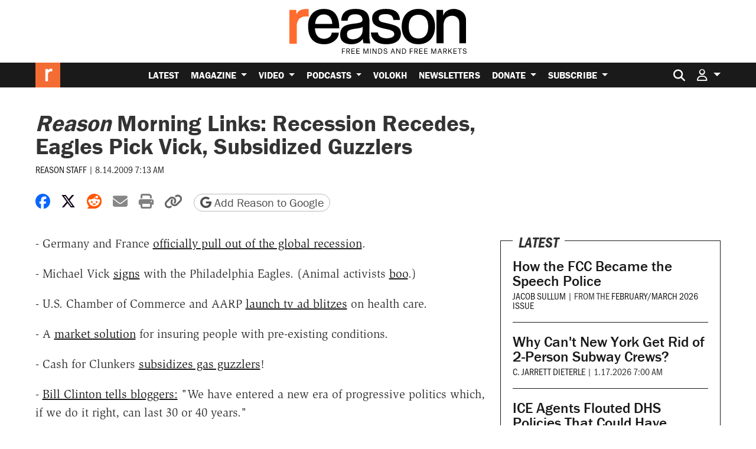

--- FILE ---
content_type: text/html; charset=utf-8
request_url: https://www.google.com/recaptcha/api2/anchor?ar=1&k=6LeMnkUaAAAAALL8T1-XAyB7vxpOeTExu6KwR48-&co=aHR0cHM6Ly9yZWFzb24uY29tOjQ0Mw..&hl=en&v=PoyoqOPhxBO7pBk68S4YbpHZ&size=invisible&anchor-ms=20000&execute-ms=30000&cb=pncwhl8ouv5
body_size: 48740
content:
<!DOCTYPE HTML><html dir="ltr" lang="en"><head><meta http-equiv="Content-Type" content="text/html; charset=UTF-8">
<meta http-equiv="X-UA-Compatible" content="IE=edge">
<title>reCAPTCHA</title>
<style type="text/css">
/* cyrillic-ext */
@font-face {
  font-family: 'Roboto';
  font-style: normal;
  font-weight: 400;
  font-stretch: 100%;
  src: url(//fonts.gstatic.com/s/roboto/v48/KFO7CnqEu92Fr1ME7kSn66aGLdTylUAMa3GUBHMdazTgWw.woff2) format('woff2');
  unicode-range: U+0460-052F, U+1C80-1C8A, U+20B4, U+2DE0-2DFF, U+A640-A69F, U+FE2E-FE2F;
}
/* cyrillic */
@font-face {
  font-family: 'Roboto';
  font-style: normal;
  font-weight: 400;
  font-stretch: 100%;
  src: url(//fonts.gstatic.com/s/roboto/v48/KFO7CnqEu92Fr1ME7kSn66aGLdTylUAMa3iUBHMdazTgWw.woff2) format('woff2');
  unicode-range: U+0301, U+0400-045F, U+0490-0491, U+04B0-04B1, U+2116;
}
/* greek-ext */
@font-face {
  font-family: 'Roboto';
  font-style: normal;
  font-weight: 400;
  font-stretch: 100%;
  src: url(//fonts.gstatic.com/s/roboto/v48/KFO7CnqEu92Fr1ME7kSn66aGLdTylUAMa3CUBHMdazTgWw.woff2) format('woff2');
  unicode-range: U+1F00-1FFF;
}
/* greek */
@font-face {
  font-family: 'Roboto';
  font-style: normal;
  font-weight: 400;
  font-stretch: 100%;
  src: url(//fonts.gstatic.com/s/roboto/v48/KFO7CnqEu92Fr1ME7kSn66aGLdTylUAMa3-UBHMdazTgWw.woff2) format('woff2');
  unicode-range: U+0370-0377, U+037A-037F, U+0384-038A, U+038C, U+038E-03A1, U+03A3-03FF;
}
/* math */
@font-face {
  font-family: 'Roboto';
  font-style: normal;
  font-weight: 400;
  font-stretch: 100%;
  src: url(//fonts.gstatic.com/s/roboto/v48/KFO7CnqEu92Fr1ME7kSn66aGLdTylUAMawCUBHMdazTgWw.woff2) format('woff2');
  unicode-range: U+0302-0303, U+0305, U+0307-0308, U+0310, U+0312, U+0315, U+031A, U+0326-0327, U+032C, U+032F-0330, U+0332-0333, U+0338, U+033A, U+0346, U+034D, U+0391-03A1, U+03A3-03A9, U+03B1-03C9, U+03D1, U+03D5-03D6, U+03F0-03F1, U+03F4-03F5, U+2016-2017, U+2034-2038, U+203C, U+2040, U+2043, U+2047, U+2050, U+2057, U+205F, U+2070-2071, U+2074-208E, U+2090-209C, U+20D0-20DC, U+20E1, U+20E5-20EF, U+2100-2112, U+2114-2115, U+2117-2121, U+2123-214F, U+2190, U+2192, U+2194-21AE, U+21B0-21E5, U+21F1-21F2, U+21F4-2211, U+2213-2214, U+2216-22FF, U+2308-230B, U+2310, U+2319, U+231C-2321, U+2336-237A, U+237C, U+2395, U+239B-23B7, U+23D0, U+23DC-23E1, U+2474-2475, U+25AF, U+25B3, U+25B7, U+25BD, U+25C1, U+25CA, U+25CC, U+25FB, U+266D-266F, U+27C0-27FF, U+2900-2AFF, U+2B0E-2B11, U+2B30-2B4C, U+2BFE, U+3030, U+FF5B, U+FF5D, U+1D400-1D7FF, U+1EE00-1EEFF;
}
/* symbols */
@font-face {
  font-family: 'Roboto';
  font-style: normal;
  font-weight: 400;
  font-stretch: 100%;
  src: url(//fonts.gstatic.com/s/roboto/v48/KFO7CnqEu92Fr1ME7kSn66aGLdTylUAMaxKUBHMdazTgWw.woff2) format('woff2');
  unicode-range: U+0001-000C, U+000E-001F, U+007F-009F, U+20DD-20E0, U+20E2-20E4, U+2150-218F, U+2190, U+2192, U+2194-2199, U+21AF, U+21E6-21F0, U+21F3, U+2218-2219, U+2299, U+22C4-22C6, U+2300-243F, U+2440-244A, U+2460-24FF, U+25A0-27BF, U+2800-28FF, U+2921-2922, U+2981, U+29BF, U+29EB, U+2B00-2BFF, U+4DC0-4DFF, U+FFF9-FFFB, U+10140-1018E, U+10190-1019C, U+101A0, U+101D0-101FD, U+102E0-102FB, U+10E60-10E7E, U+1D2C0-1D2D3, U+1D2E0-1D37F, U+1F000-1F0FF, U+1F100-1F1AD, U+1F1E6-1F1FF, U+1F30D-1F30F, U+1F315, U+1F31C, U+1F31E, U+1F320-1F32C, U+1F336, U+1F378, U+1F37D, U+1F382, U+1F393-1F39F, U+1F3A7-1F3A8, U+1F3AC-1F3AF, U+1F3C2, U+1F3C4-1F3C6, U+1F3CA-1F3CE, U+1F3D4-1F3E0, U+1F3ED, U+1F3F1-1F3F3, U+1F3F5-1F3F7, U+1F408, U+1F415, U+1F41F, U+1F426, U+1F43F, U+1F441-1F442, U+1F444, U+1F446-1F449, U+1F44C-1F44E, U+1F453, U+1F46A, U+1F47D, U+1F4A3, U+1F4B0, U+1F4B3, U+1F4B9, U+1F4BB, U+1F4BF, U+1F4C8-1F4CB, U+1F4D6, U+1F4DA, U+1F4DF, U+1F4E3-1F4E6, U+1F4EA-1F4ED, U+1F4F7, U+1F4F9-1F4FB, U+1F4FD-1F4FE, U+1F503, U+1F507-1F50B, U+1F50D, U+1F512-1F513, U+1F53E-1F54A, U+1F54F-1F5FA, U+1F610, U+1F650-1F67F, U+1F687, U+1F68D, U+1F691, U+1F694, U+1F698, U+1F6AD, U+1F6B2, U+1F6B9-1F6BA, U+1F6BC, U+1F6C6-1F6CF, U+1F6D3-1F6D7, U+1F6E0-1F6EA, U+1F6F0-1F6F3, U+1F6F7-1F6FC, U+1F700-1F7FF, U+1F800-1F80B, U+1F810-1F847, U+1F850-1F859, U+1F860-1F887, U+1F890-1F8AD, U+1F8B0-1F8BB, U+1F8C0-1F8C1, U+1F900-1F90B, U+1F93B, U+1F946, U+1F984, U+1F996, U+1F9E9, U+1FA00-1FA6F, U+1FA70-1FA7C, U+1FA80-1FA89, U+1FA8F-1FAC6, U+1FACE-1FADC, U+1FADF-1FAE9, U+1FAF0-1FAF8, U+1FB00-1FBFF;
}
/* vietnamese */
@font-face {
  font-family: 'Roboto';
  font-style: normal;
  font-weight: 400;
  font-stretch: 100%;
  src: url(//fonts.gstatic.com/s/roboto/v48/KFO7CnqEu92Fr1ME7kSn66aGLdTylUAMa3OUBHMdazTgWw.woff2) format('woff2');
  unicode-range: U+0102-0103, U+0110-0111, U+0128-0129, U+0168-0169, U+01A0-01A1, U+01AF-01B0, U+0300-0301, U+0303-0304, U+0308-0309, U+0323, U+0329, U+1EA0-1EF9, U+20AB;
}
/* latin-ext */
@font-face {
  font-family: 'Roboto';
  font-style: normal;
  font-weight: 400;
  font-stretch: 100%;
  src: url(//fonts.gstatic.com/s/roboto/v48/KFO7CnqEu92Fr1ME7kSn66aGLdTylUAMa3KUBHMdazTgWw.woff2) format('woff2');
  unicode-range: U+0100-02BA, U+02BD-02C5, U+02C7-02CC, U+02CE-02D7, U+02DD-02FF, U+0304, U+0308, U+0329, U+1D00-1DBF, U+1E00-1E9F, U+1EF2-1EFF, U+2020, U+20A0-20AB, U+20AD-20C0, U+2113, U+2C60-2C7F, U+A720-A7FF;
}
/* latin */
@font-face {
  font-family: 'Roboto';
  font-style: normal;
  font-weight: 400;
  font-stretch: 100%;
  src: url(//fonts.gstatic.com/s/roboto/v48/KFO7CnqEu92Fr1ME7kSn66aGLdTylUAMa3yUBHMdazQ.woff2) format('woff2');
  unicode-range: U+0000-00FF, U+0131, U+0152-0153, U+02BB-02BC, U+02C6, U+02DA, U+02DC, U+0304, U+0308, U+0329, U+2000-206F, U+20AC, U+2122, U+2191, U+2193, U+2212, U+2215, U+FEFF, U+FFFD;
}
/* cyrillic-ext */
@font-face {
  font-family: 'Roboto';
  font-style: normal;
  font-weight: 500;
  font-stretch: 100%;
  src: url(//fonts.gstatic.com/s/roboto/v48/KFO7CnqEu92Fr1ME7kSn66aGLdTylUAMa3GUBHMdazTgWw.woff2) format('woff2');
  unicode-range: U+0460-052F, U+1C80-1C8A, U+20B4, U+2DE0-2DFF, U+A640-A69F, U+FE2E-FE2F;
}
/* cyrillic */
@font-face {
  font-family: 'Roboto';
  font-style: normal;
  font-weight: 500;
  font-stretch: 100%;
  src: url(//fonts.gstatic.com/s/roboto/v48/KFO7CnqEu92Fr1ME7kSn66aGLdTylUAMa3iUBHMdazTgWw.woff2) format('woff2');
  unicode-range: U+0301, U+0400-045F, U+0490-0491, U+04B0-04B1, U+2116;
}
/* greek-ext */
@font-face {
  font-family: 'Roboto';
  font-style: normal;
  font-weight: 500;
  font-stretch: 100%;
  src: url(//fonts.gstatic.com/s/roboto/v48/KFO7CnqEu92Fr1ME7kSn66aGLdTylUAMa3CUBHMdazTgWw.woff2) format('woff2');
  unicode-range: U+1F00-1FFF;
}
/* greek */
@font-face {
  font-family: 'Roboto';
  font-style: normal;
  font-weight: 500;
  font-stretch: 100%;
  src: url(//fonts.gstatic.com/s/roboto/v48/KFO7CnqEu92Fr1ME7kSn66aGLdTylUAMa3-UBHMdazTgWw.woff2) format('woff2');
  unicode-range: U+0370-0377, U+037A-037F, U+0384-038A, U+038C, U+038E-03A1, U+03A3-03FF;
}
/* math */
@font-face {
  font-family: 'Roboto';
  font-style: normal;
  font-weight: 500;
  font-stretch: 100%;
  src: url(//fonts.gstatic.com/s/roboto/v48/KFO7CnqEu92Fr1ME7kSn66aGLdTylUAMawCUBHMdazTgWw.woff2) format('woff2');
  unicode-range: U+0302-0303, U+0305, U+0307-0308, U+0310, U+0312, U+0315, U+031A, U+0326-0327, U+032C, U+032F-0330, U+0332-0333, U+0338, U+033A, U+0346, U+034D, U+0391-03A1, U+03A3-03A9, U+03B1-03C9, U+03D1, U+03D5-03D6, U+03F0-03F1, U+03F4-03F5, U+2016-2017, U+2034-2038, U+203C, U+2040, U+2043, U+2047, U+2050, U+2057, U+205F, U+2070-2071, U+2074-208E, U+2090-209C, U+20D0-20DC, U+20E1, U+20E5-20EF, U+2100-2112, U+2114-2115, U+2117-2121, U+2123-214F, U+2190, U+2192, U+2194-21AE, U+21B0-21E5, U+21F1-21F2, U+21F4-2211, U+2213-2214, U+2216-22FF, U+2308-230B, U+2310, U+2319, U+231C-2321, U+2336-237A, U+237C, U+2395, U+239B-23B7, U+23D0, U+23DC-23E1, U+2474-2475, U+25AF, U+25B3, U+25B7, U+25BD, U+25C1, U+25CA, U+25CC, U+25FB, U+266D-266F, U+27C0-27FF, U+2900-2AFF, U+2B0E-2B11, U+2B30-2B4C, U+2BFE, U+3030, U+FF5B, U+FF5D, U+1D400-1D7FF, U+1EE00-1EEFF;
}
/* symbols */
@font-face {
  font-family: 'Roboto';
  font-style: normal;
  font-weight: 500;
  font-stretch: 100%;
  src: url(//fonts.gstatic.com/s/roboto/v48/KFO7CnqEu92Fr1ME7kSn66aGLdTylUAMaxKUBHMdazTgWw.woff2) format('woff2');
  unicode-range: U+0001-000C, U+000E-001F, U+007F-009F, U+20DD-20E0, U+20E2-20E4, U+2150-218F, U+2190, U+2192, U+2194-2199, U+21AF, U+21E6-21F0, U+21F3, U+2218-2219, U+2299, U+22C4-22C6, U+2300-243F, U+2440-244A, U+2460-24FF, U+25A0-27BF, U+2800-28FF, U+2921-2922, U+2981, U+29BF, U+29EB, U+2B00-2BFF, U+4DC0-4DFF, U+FFF9-FFFB, U+10140-1018E, U+10190-1019C, U+101A0, U+101D0-101FD, U+102E0-102FB, U+10E60-10E7E, U+1D2C0-1D2D3, U+1D2E0-1D37F, U+1F000-1F0FF, U+1F100-1F1AD, U+1F1E6-1F1FF, U+1F30D-1F30F, U+1F315, U+1F31C, U+1F31E, U+1F320-1F32C, U+1F336, U+1F378, U+1F37D, U+1F382, U+1F393-1F39F, U+1F3A7-1F3A8, U+1F3AC-1F3AF, U+1F3C2, U+1F3C4-1F3C6, U+1F3CA-1F3CE, U+1F3D4-1F3E0, U+1F3ED, U+1F3F1-1F3F3, U+1F3F5-1F3F7, U+1F408, U+1F415, U+1F41F, U+1F426, U+1F43F, U+1F441-1F442, U+1F444, U+1F446-1F449, U+1F44C-1F44E, U+1F453, U+1F46A, U+1F47D, U+1F4A3, U+1F4B0, U+1F4B3, U+1F4B9, U+1F4BB, U+1F4BF, U+1F4C8-1F4CB, U+1F4D6, U+1F4DA, U+1F4DF, U+1F4E3-1F4E6, U+1F4EA-1F4ED, U+1F4F7, U+1F4F9-1F4FB, U+1F4FD-1F4FE, U+1F503, U+1F507-1F50B, U+1F50D, U+1F512-1F513, U+1F53E-1F54A, U+1F54F-1F5FA, U+1F610, U+1F650-1F67F, U+1F687, U+1F68D, U+1F691, U+1F694, U+1F698, U+1F6AD, U+1F6B2, U+1F6B9-1F6BA, U+1F6BC, U+1F6C6-1F6CF, U+1F6D3-1F6D7, U+1F6E0-1F6EA, U+1F6F0-1F6F3, U+1F6F7-1F6FC, U+1F700-1F7FF, U+1F800-1F80B, U+1F810-1F847, U+1F850-1F859, U+1F860-1F887, U+1F890-1F8AD, U+1F8B0-1F8BB, U+1F8C0-1F8C1, U+1F900-1F90B, U+1F93B, U+1F946, U+1F984, U+1F996, U+1F9E9, U+1FA00-1FA6F, U+1FA70-1FA7C, U+1FA80-1FA89, U+1FA8F-1FAC6, U+1FACE-1FADC, U+1FADF-1FAE9, U+1FAF0-1FAF8, U+1FB00-1FBFF;
}
/* vietnamese */
@font-face {
  font-family: 'Roboto';
  font-style: normal;
  font-weight: 500;
  font-stretch: 100%;
  src: url(//fonts.gstatic.com/s/roboto/v48/KFO7CnqEu92Fr1ME7kSn66aGLdTylUAMa3OUBHMdazTgWw.woff2) format('woff2');
  unicode-range: U+0102-0103, U+0110-0111, U+0128-0129, U+0168-0169, U+01A0-01A1, U+01AF-01B0, U+0300-0301, U+0303-0304, U+0308-0309, U+0323, U+0329, U+1EA0-1EF9, U+20AB;
}
/* latin-ext */
@font-face {
  font-family: 'Roboto';
  font-style: normal;
  font-weight: 500;
  font-stretch: 100%;
  src: url(//fonts.gstatic.com/s/roboto/v48/KFO7CnqEu92Fr1ME7kSn66aGLdTylUAMa3KUBHMdazTgWw.woff2) format('woff2');
  unicode-range: U+0100-02BA, U+02BD-02C5, U+02C7-02CC, U+02CE-02D7, U+02DD-02FF, U+0304, U+0308, U+0329, U+1D00-1DBF, U+1E00-1E9F, U+1EF2-1EFF, U+2020, U+20A0-20AB, U+20AD-20C0, U+2113, U+2C60-2C7F, U+A720-A7FF;
}
/* latin */
@font-face {
  font-family: 'Roboto';
  font-style: normal;
  font-weight: 500;
  font-stretch: 100%;
  src: url(//fonts.gstatic.com/s/roboto/v48/KFO7CnqEu92Fr1ME7kSn66aGLdTylUAMa3yUBHMdazQ.woff2) format('woff2');
  unicode-range: U+0000-00FF, U+0131, U+0152-0153, U+02BB-02BC, U+02C6, U+02DA, U+02DC, U+0304, U+0308, U+0329, U+2000-206F, U+20AC, U+2122, U+2191, U+2193, U+2212, U+2215, U+FEFF, U+FFFD;
}
/* cyrillic-ext */
@font-face {
  font-family: 'Roboto';
  font-style: normal;
  font-weight: 900;
  font-stretch: 100%;
  src: url(//fonts.gstatic.com/s/roboto/v48/KFO7CnqEu92Fr1ME7kSn66aGLdTylUAMa3GUBHMdazTgWw.woff2) format('woff2');
  unicode-range: U+0460-052F, U+1C80-1C8A, U+20B4, U+2DE0-2DFF, U+A640-A69F, U+FE2E-FE2F;
}
/* cyrillic */
@font-face {
  font-family: 'Roboto';
  font-style: normal;
  font-weight: 900;
  font-stretch: 100%;
  src: url(//fonts.gstatic.com/s/roboto/v48/KFO7CnqEu92Fr1ME7kSn66aGLdTylUAMa3iUBHMdazTgWw.woff2) format('woff2');
  unicode-range: U+0301, U+0400-045F, U+0490-0491, U+04B0-04B1, U+2116;
}
/* greek-ext */
@font-face {
  font-family: 'Roboto';
  font-style: normal;
  font-weight: 900;
  font-stretch: 100%;
  src: url(//fonts.gstatic.com/s/roboto/v48/KFO7CnqEu92Fr1ME7kSn66aGLdTylUAMa3CUBHMdazTgWw.woff2) format('woff2');
  unicode-range: U+1F00-1FFF;
}
/* greek */
@font-face {
  font-family: 'Roboto';
  font-style: normal;
  font-weight: 900;
  font-stretch: 100%;
  src: url(//fonts.gstatic.com/s/roboto/v48/KFO7CnqEu92Fr1ME7kSn66aGLdTylUAMa3-UBHMdazTgWw.woff2) format('woff2');
  unicode-range: U+0370-0377, U+037A-037F, U+0384-038A, U+038C, U+038E-03A1, U+03A3-03FF;
}
/* math */
@font-face {
  font-family: 'Roboto';
  font-style: normal;
  font-weight: 900;
  font-stretch: 100%;
  src: url(//fonts.gstatic.com/s/roboto/v48/KFO7CnqEu92Fr1ME7kSn66aGLdTylUAMawCUBHMdazTgWw.woff2) format('woff2');
  unicode-range: U+0302-0303, U+0305, U+0307-0308, U+0310, U+0312, U+0315, U+031A, U+0326-0327, U+032C, U+032F-0330, U+0332-0333, U+0338, U+033A, U+0346, U+034D, U+0391-03A1, U+03A3-03A9, U+03B1-03C9, U+03D1, U+03D5-03D6, U+03F0-03F1, U+03F4-03F5, U+2016-2017, U+2034-2038, U+203C, U+2040, U+2043, U+2047, U+2050, U+2057, U+205F, U+2070-2071, U+2074-208E, U+2090-209C, U+20D0-20DC, U+20E1, U+20E5-20EF, U+2100-2112, U+2114-2115, U+2117-2121, U+2123-214F, U+2190, U+2192, U+2194-21AE, U+21B0-21E5, U+21F1-21F2, U+21F4-2211, U+2213-2214, U+2216-22FF, U+2308-230B, U+2310, U+2319, U+231C-2321, U+2336-237A, U+237C, U+2395, U+239B-23B7, U+23D0, U+23DC-23E1, U+2474-2475, U+25AF, U+25B3, U+25B7, U+25BD, U+25C1, U+25CA, U+25CC, U+25FB, U+266D-266F, U+27C0-27FF, U+2900-2AFF, U+2B0E-2B11, U+2B30-2B4C, U+2BFE, U+3030, U+FF5B, U+FF5D, U+1D400-1D7FF, U+1EE00-1EEFF;
}
/* symbols */
@font-face {
  font-family: 'Roboto';
  font-style: normal;
  font-weight: 900;
  font-stretch: 100%;
  src: url(//fonts.gstatic.com/s/roboto/v48/KFO7CnqEu92Fr1ME7kSn66aGLdTylUAMaxKUBHMdazTgWw.woff2) format('woff2');
  unicode-range: U+0001-000C, U+000E-001F, U+007F-009F, U+20DD-20E0, U+20E2-20E4, U+2150-218F, U+2190, U+2192, U+2194-2199, U+21AF, U+21E6-21F0, U+21F3, U+2218-2219, U+2299, U+22C4-22C6, U+2300-243F, U+2440-244A, U+2460-24FF, U+25A0-27BF, U+2800-28FF, U+2921-2922, U+2981, U+29BF, U+29EB, U+2B00-2BFF, U+4DC0-4DFF, U+FFF9-FFFB, U+10140-1018E, U+10190-1019C, U+101A0, U+101D0-101FD, U+102E0-102FB, U+10E60-10E7E, U+1D2C0-1D2D3, U+1D2E0-1D37F, U+1F000-1F0FF, U+1F100-1F1AD, U+1F1E6-1F1FF, U+1F30D-1F30F, U+1F315, U+1F31C, U+1F31E, U+1F320-1F32C, U+1F336, U+1F378, U+1F37D, U+1F382, U+1F393-1F39F, U+1F3A7-1F3A8, U+1F3AC-1F3AF, U+1F3C2, U+1F3C4-1F3C6, U+1F3CA-1F3CE, U+1F3D4-1F3E0, U+1F3ED, U+1F3F1-1F3F3, U+1F3F5-1F3F7, U+1F408, U+1F415, U+1F41F, U+1F426, U+1F43F, U+1F441-1F442, U+1F444, U+1F446-1F449, U+1F44C-1F44E, U+1F453, U+1F46A, U+1F47D, U+1F4A3, U+1F4B0, U+1F4B3, U+1F4B9, U+1F4BB, U+1F4BF, U+1F4C8-1F4CB, U+1F4D6, U+1F4DA, U+1F4DF, U+1F4E3-1F4E6, U+1F4EA-1F4ED, U+1F4F7, U+1F4F9-1F4FB, U+1F4FD-1F4FE, U+1F503, U+1F507-1F50B, U+1F50D, U+1F512-1F513, U+1F53E-1F54A, U+1F54F-1F5FA, U+1F610, U+1F650-1F67F, U+1F687, U+1F68D, U+1F691, U+1F694, U+1F698, U+1F6AD, U+1F6B2, U+1F6B9-1F6BA, U+1F6BC, U+1F6C6-1F6CF, U+1F6D3-1F6D7, U+1F6E0-1F6EA, U+1F6F0-1F6F3, U+1F6F7-1F6FC, U+1F700-1F7FF, U+1F800-1F80B, U+1F810-1F847, U+1F850-1F859, U+1F860-1F887, U+1F890-1F8AD, U+1F8B0-1F8BB, U+1F8C0-1F8C1, U+1F900-1F90B, U+1F93B, U+1F946, U+1F984, U+1F996, U+1F9E9, U+1FA00-1FA6F, U+1FA70-1FA7C, U+1FA80-1FA89, U+1FA8F-1FAC6, U+1FACE-1FADC, U+1FADF-1FAE9, U+1FAF0-1FAF8, U+1FB00-1FBFF;
}
/* vietnamese */
@font-face {
  font-family: 'Roboto';
  font-style: normal;
  font-weight: 900;
  font-stretch: 100%;
  src: url(//fonts.gstatic.com/s/roboto/v48/KFO7CnqEu92Fr1ME7kSn66aGLdTylUAMa3OUBHMdazTgWw.woff2) format('woff2');
  unicode-range: U+0102-0103, U+0110-0111, U+0128-0129, U+0168-0169, U+01A0-01A1, U+01AF-01B0, U+0300-0301, U+0303-0304, U+0308-0309, U+0323, U+0329, U+1EA0-1EF9, U+20AB;
}
/* latin-ext */
@font-face {
  font-family: 'Roboto';
  font-style: normal;
  font-weight: 900;
  font-stretch: 100%;
  src: url(//fonts.gstatic.com/s/roboto/v48/KFO7CnqEu92Fr1ME7kSn66aGLdTylUAMa3KUBHMdazTgWw.woff2) format('woff2');
  unicode-range: U+0100-02BA, U+02BD-02C5, U+02C7-02CC, U+02CE-02D7, U+02DD-02FF, U+0304, U+0308, U+0329, U+1D00-1DBF, U+1E00-1E9F, U+1EF2-1EFF, U+2020, U+20A0-20AB, U+20AD-20C0, U+2113, U+2C60-2C7F, U+A720-A7FF;
}
/* latin */
@font-face {
  font-family: 'Roboto';
  font-style: normal;
  font-weight: 900;
  font-stretch: 100%;
  src: url(//fonts.gstatic.com/s/roboto/v48/KFO7CnqEu92Fr1ME7kSn66aGLdTylUAMa3yUBHMdazQ.woff2) format('woff2');
  unicode-range: U+0000-00FF, U+0131, U+0152-0153, U+02BB-02BC, U+02C6, U+02DA, U+02DC, U+0304, U+0308, U+0329, U+2000-206F, U+20AC, U+2122, U+2191, U+2193, U+2212, U+2215, U+FEFF, U+FFFD;
}

</style>
<link rel="stylesheet" type="text/css" href="https://www.gstatic.com/recaptcha/releases/PoyoqOPhxBO7pBk68S4YbpHZ/styles__ltr.css">
<script nonce="fXm_QDWEH1cCn3DrntqMjQ" type="text/javascript">window['__recaptcha_api'] = 'https://www.google.com/recaptcha/api2/';</script>
<script type="text/javascript" src="https://www.gstatic.com/recaptcha/releases/PoyoqOPhxBO7pBk68S4YbpHZ/recaptcha__en.js" nonce="fXm_QDWEH1cCn3DrntqMjQ">
      
    </script></head>
<body><div id="rc-anchor-alert" class="rc-anchor-alert"></div>
<input type="hidden" id="recaptcha-token" value="[base64]">
<script type="text/javascript" nonce="fXm_QDWEH1cCn3DrntqMjQ">
      recaptcha.anchor.Main.init("[\x22ainput\x22,[\x22bgdata\x22,\x22\x22,\[base64]/[base64]/[base64]/[base64]/[base64]/[base64]/[base64]/[base64]/[base64]/[base64]\\u003d\x22,\[base64]\\u003d\x22,\x22UQbCq8K+VHnDp1gtYcKLU8Oiw4UEw45JCjF3wplPw689bsOCD8KpwrlCCsO9w6XCnMK9LStkw75lw6XDvjN3w6/DocK0HRbDkMKGw44OB8OtHMKKwqfDlcOeI8OIVSxmwr4oLsOubsKqw5rDuQR9wohJMSZJwpnDrcKHIsOcwowYw5TDl8Ozwp/CiwNML8KgfMOVPhHDhEvCrsOAwpPDs8Klwr7Dp8OcGH5Jwo5nRAhUWsOpcDbChcO1WMKEUsKLw7XCkHLDiQ4ywoZ0w7xSwrzDuUdSDsOewo/DoUtIw5lzAMK6wpXCtMOgw6ZwKsKmNCZEwrvDqcK7d8K/fMK9K8Kywo0Xw5rDi3Ydw55oACkKw5fDu8OGwpbChmZub8OEw6LDg8KtfsOBEcO0RzQAw4RVw5bCgcK4w5bCkMOOPcOowpN9wo4QS8OwwqDClVlNWMOAEMORwpN+BVDDkE3DqWjDp1DDoMK2w6Rgw6fDiMOGw61bLzfCvyrDmBtzw5o/S3vCnmvCh8Klw4BAFkYhw77Cs8K3w4nCksKQDikMw74Vwo9VKyFYVMK8SBbDkcO7w6/Ct8KIwrbDksOVwpfCgSvCnsOSLjLCrQQtBkd6wpvDlcOUHcK8GMKhE0vDsMKCw50fWMKuGU9rWcKQX8KnQD3Cl3DDjsO8wrHDncO9dsOgwp7DvMKOw4rDh0IVw5Ydw7YqB244cy5ZwrXDs0TCgHLCoCbDvD/Dok3DrCXDgsOQw4IPEWLCgWJbPMOmwpcowpzDqcK/wpsVw7sbHMOSIcKCwoVtGsKQwoDCg8Kpw6Npw7Vqw7kGwohRFMORwqZUHxHCl0c9w6/DkBzCisONwpsqGGHCiCZOwptewqMfAcOlcMOswoklw4Zew4B+wp5CWUzDtCbCphvDvFVCw4/DqcK5fMOIw43Dk8KowrzDrsKbwrrDq8Kow7DDgsOGDWF2X1Z9wofCkAprS8KTIMOuI8KnwoEfwp/[base64]/Dp33Cj2rClcOoVSduRDEDw7vDk1N6IcKywp5EwrYTwpHDjk/DjcOYM8KKfMKLO8OQwrMJwpgJUl8GPHpBwoEYw7YPw6M3Yg/DkcKmVMOnw4hSwoHCh8Klw6PCuWJUwqzCpcKtOMKkwoPCicKvBX7Cv0DDuMKYwpXDrsKaWMO/ASjCjMKJwp7Dkg/CocOvPRjCkcOMWW8Dw4INw4HDiGjDmkbDtMK0w782P3DDikzDvcKHaMO2RMOrSsO2SgLDgVBIwppzT8OMKiwgIAF5wpPCpMK0O0PDusOKw7nDuMObXXYVYmrDhMOqbMKGcAk/LhptwpjCgDVaw4nDncOwGRYGw6XCncKWwog9w7s8w4/Cq2pPwrQGPgxkw5TDvsKvw5LCp0/DihFudMKhYsOaw4rDkcObw4kbKSpUTDk/c8OZYcKGOcO5C1rDl8KbasOiJMK1wobDsTfCtCYVRW0ww4rDg8KZCjPDk8K/IV/CgsKLezHDrSDDp13DnCzChcKAw6AOw6rCiWo5ND7Dp8KSSsO/wod4QnfCvcKSLBU2wq0BIRg0Gl0Aw4TCo8O6wpRzwonDgcO1KcOzNMKWABXDvcKaDsOtQMOvw7t/WxjDssOAFsO1CcKowoBkHhNcwpbDnFkdJcOJwrHDsMKAw4t/w4fCtRxbKSZlF8KgDMKyw4QewrAqUsKwQ39KwqvCqjLDkHPCrMKUw7jClMK/w4Amw4VFIcOAw7LCocKTbzbCnh5wwoXDgAB2w4s5TMO6eMK8NRkswrp5X8OSwrHCqcKnGMO/OMKWwpZFcE/CucKfIcKmXcKrIX4NwopBw5YaQcOgwqXCjcOlwqB5KcKeaBQ8w4UNw6jCr0LDrcKBw7oDwrjCrsK9EsKyDcK+NA13wqARcDDCjsKkERdqw7bCocOXZ8OwIk3ClHXCpBgoT8KpbsOKTMOhEcOkX8OOJMKpw7HCizDCsl/DmMKEWkrCv0DCsMK1ZsK9wqTDkcOdw6d7w7zCvnsPHmnDqsKCw5bDgGjDkcKzwolAMcOuCMOmU8KHw6E0w5jDiWjCqUXCv3bDsBrDiwzDmsOEwqJuwqfCmMODwr95wolKwqBtw4ILw7fDvsK4cxTDhS/[base64]/DiWLCmsKOw5fDiQ3CjsO8wpjCjT3CuMOGbcKAHSvCtx7CjVHDgsOcCnFhwq3Dm8Ofw4RmUDRuwoPDkXnDtsK6VxHCksOjw4TCncKxwrTChsKIwpUYwonCs23CoA/Cm3zDosKmGzTDgsKPFcOYdsOSLQZTwo3Cm2vDji0kw6bCtMOUwrB9EMKGDgB/JsKyw7MNwpXCs8O/J8KkTj9AwqfDmEPDvngnAgHDvsO+w5R/w5RawpnCklfCnMODWcOgwosKFcKkIMKEw7DDn28VB8OxZmrCnyXDnRolRMOBw4jDvE09XsKmwo12HsOCch7ClsKQHMKCasOcOQ3CjMOZOcOONXxXZkTCmMK8fcKCwo9VE2wsw6kCW8Krw4PDusO1OsKtwoxBZXPDp1LClXdcL8KCAcOdw43Dog/DtcKXKcOyLVXCncOhK20UWj7CpGvCvsOow6vDpCjCnR9pw7RKIgB8FAM0ScKbw7LDsRXCrGbCqMOQw7Zrwpt9wqNdOMK9UsK1w75tK2I2ZkPCpwk1Y8O8wrRxwonCrsOfbMKbwq7Co8OvwqDDj8OGe8KkwoJofsO/woDCqsOwwrbDlMO3w5U5VMKbYMKXwpfDqcKJw5IcwpTDhsO+GQwEBkVDw7ReEE8pw7REw7wwaSjChMOpw58xwoRPX2PChcOSdlPCsBwXwprCvMKJSwPDsiICwo/DusK2w5PCj8KXw5Ucw5tbAG9SGcKnw5nCuQzCiUkTRWnDucK3XMKDwrLCjMOzwq7CpMOaw5HCkx0EwqNUCcKfcsO2w6HCg0gVwqkPZsKKD8KZw7TDpMO7w55FIcKtw5IlBcKNYAFFw4/CtsOrwqvDvyYCY2lHZsKuw5nDhjthw70EDsOnwp9pXsKBw7LDvHpiwoEfwrFXw599wrTCgF/Dk8KhKg7DuGPDucOXKADCgMKVZzvChsKwfVwqw7rCqmbDlcKNS8K6ZzDCuMKFw4vDocKAwqXDkH5GVlp+HsKJHk4Kw6YnWsOuwqVNEVlkw4PCqz8ONDBtw7TDh8OBHsOww4lrw4VQw7EQwrzDkFZePhAOIGhECHfDusO0b3NRE17DrjPDnT3CnMO9BXF2G2UvXcK5wo/[base64]/[base64]/DsyolTcKvwrQHFFsePsOTB8OjwonCj8Oaw6vDgsKAwrNswrnDscKiOsOYBcOeKD7CrMOqwqlKwqpSwqBCR17Cuy/[base64]/DscO6wqpJN3PDrMKfw5TDtD8uw73DmMKfG8Klw73Dqg/[base64]/Dg8KlIMOrwqQ0wpEvQsOwwrbDo8OkPMOFN33CjsKrOVJ+RUzCiW4+w4sAwqfDkMKUU8KTScKwwoNNw6YUH1h3HQvDgsOVwpvDqcO9YkBFEsOeGD1Twp11Gm50F8OWH8KXIA/CiB/Ciy1gwp7Cu2jDkDvCsnsowp1TdCshDsK8D8KrNDAFFgRZOMOhwq/Cij7DrMOTwpPDplLCmsOpwrIqUSXCu8K+McK6QjJyw5JMwo7Cm8Kdwq7Cv8Kww6VwVcOFw756TsOcORhHVnLCj1fChD/Dj8Krwr/CscKjwq3CoB1cHMOKWhTDjcKDw6BSIXfDmUDDtlPDvsKfworDgcObw4tJKWLCmTfCg2JpH8KmwqDDrnHCqH7CqVJrBMKwwpkuMj4OGsKewqI4w7fCg8Olw51XwpjDgjg4wqPCqQHCvMKrwr5VYE/CkwzDlH/ClzjDjsOUwrN1wrDCrXxbDMOnTyvCkUhqGQvDrnHDmcKzwrrDpcODwrPCv1TCjgdPVMOYw5fDlMOFfsK3wqBfwpDCtMOGwplbwppJw4heIsKiwoEQS8KEwrY4woVAXcKFw4JOw5PDkF9/woLDosKqcFXDrTt/aBfCnsOzPMOlw4bCqMOOwrYQG1PCoMOWw4DCtcO8esKjJFXCl2ltw4Nrw4jCscK9wq/ClsKtUcKWw45wwoInwqTDscOGIRlcfFMGwqpowoNewrfCicKlw43Cki3Do2/DnsKECgDCtcKybsOjQMK2HMKWZS/DvcOvwoAdwpXCgElLRSHCh8Kmw4ApX8KzV0zDiTLDs2cUwrlWTSJnw6kvScOkMVfCnVzChcOFw41Twphlw6HDvivCqMKdw6Baw7V3w6pyw7oRRA/DgcKnwqApWMKdRcO8w5pCWgsrFgY/XMOfw6U6w5XChkcQwrfDmxgZcsK0esKGWMK6U8KZw4d5EcObw6QRwp7DoTwawosFCMKQwqhqIiV0wqA5FkLDoUR8wpRTBcOaw7LCqsKyOXdUw4xEDTXDvQ3DqcKnw7Aywopmw6/DnVzClsOuwpvDmMO7ZEUGw7XCpV3CoMOrWBnDpsOUP8OpwpbCgCbCmcOYB8O3MGbDmHMSwr7DsMKQEcOdwqTCtMOuw4bDtB0pwprCiThJwqhRwqwWwqLCiMOdF0/DjXhnbSskNzlWbsO/wqMhW8Onw7RlwrHDnsKaJMOWwrlWMz4vw4pqFzMUw6IcO8OSAS0UwpnDn8Oowr5tU8K3QMOyw57CqMK7woVHwpHDicKiOsKcwqvDlWbCmhpNAMOcETrCvWfCsFMuWlLCn8KQwrMRwpl/fMOhYgvCrsOGw5rDnsOKeWPDqMO/wo96wrNpCHNzAsOtXyJtwrLCgcOFTy4YVXB9LcKLTcKnJCHDtwVuSMOhZcOlaQYjw5jDo8KMdMOFw4NDVHnDpGUjQETDocKLw6/DoTnCuAzDt0DCusOjS05GUMKBFjpJwp9Ewp/CmcOZYMKEPMKdeSdAwrLDvkcIAsOJw7/CosKidcKnwovCkMKKYigae8OrNsOFwrnCpXfDocK2fUHCrMO8Gj/DjMKYQm8Dw4dewpsxw4XCinPDqcKjw6JtZ8KUDsOpAMOMccONW8KHRMKzDsOvw7cWwrplwoMWwrYHXsOOLxrDrcK6MHUjTwFzMsOJOsO1PcO0woIXHXzCgi/ChHvDqcK6w7lpTwrDl8KAwrvCvsOSwp7CjMOIw7VVRcKCMzIYwpXDkcOOeQ3DtH1Gc8K0BXvDosK3wq5ACsKDwok4w4LDvMOZMhMvw6jCvMKjJmYUw5TCjibDkFXDs8O/G8OqGwcPw5vDgw7Ctj7DsiJowrBxbcKEw6jDklUew7Z/wqZ2VMOXw4AsH3rDozzDm8Omwp9YN8Kgw5JDw6V9wpFtw69NwpI4w57CmMKhJV3DkVZ6w7VywpHDqVjDq35Xw5Frwohzw5M+wqDDuHp/Z8KWBsOTwqfCkcK3wrZFw6PDqMOYwqDDsGZ0w6Uiw7nDjgXCu3DDhAbCqHrClMO3w7fDkcOzeHxHw60Awq/[base64]/Cs0oaalPCjsO9BsKewoheOW/CjcKAwpDDshEreSfDo8OdBsKEwpHCkilPwrVBwqLCpcOua8OBw7DCiUXCshoAw6nCmjdNwpnDkMKqwrvCl8K/dcOawpnCnFXCkErCnUUnw57DtlrCo8KTAF48W8K6w7zChyx/FTzDn8KkOMKKwqXDvhTDk8K2PcKeHjlAdsOZWcKhaSI0TMO0AMKRwpPCqMKsworCpyBWw6oJw6nDq8OCeMKgVMKbC8OxGMO+ccK2w73Dp0DCtW3DqmlNJsKTw7LCksO7wqfDhcKTWcOYwrvDkwk8bBbClz/Doz96HsKAw7LCqC/DlHcyFMOYwohgwr1bQyfCoHc8TcKDwprCpMOgw4dCVMKfBMKWw4N7woMCwo7DjMKGw40EQ0zCp8O8wp8TwpE+EcOjXMKZw7fDuF4tYcKdHsO3w6rCm8OGdGUzw6/Dnw3CujDCsVc5HBYNSR7DoMO1GhIGwovCsVrCgmbCrMKjw5rDlsKxagfCkxbDhSZvSCjCkXnClATCgMOmEzfDlcKww6HDp1xqw4Ubw4LCtBXCs8KgN8OEw7HDusOAwo3CtS9hw4jDqiFjw5rCj8OeworDh1sowrLDsHrDp8K6cMK/wpvCvxIDwoAkUFzCtcK4wpE5wr9ReWpNw67DknZOwr95wqjDqgotJBVjw6JCwrbCkXtKw7BWw6nDuFHDmsOZDMOOw67DusK0VcO2w4EMScKgwpsewog1w6PDmMOjPm0MwpXCnMOfwo0/[base64]/w5QewrtVwr/Cj33ClFQYw6ABRTHClMKXw5vCrMO6HXxgTsKQN1Iiwr9IZ8OPWMOodsKfwrxjw57DoMKmw41Bw4NlQsKEw67ClGfDhjpNw5fCq8OsM8Kcwp1OIg7CrAfChcK5JMOcHsOlLx/[base64]/TsKgwrBtw67DkVwcasKsL19tEsOpaE3Cq37ChsOgdSnDvCoiwr1yVCg5w6fDghXCvH5/PW8uw7nDsB9mwrslwolaw7d5E8Knw6PDtWPDg8Oew4DDtMOYw55WBcOKwrQqw40pwoAbI8O/[base64]/wpQyw59lXk5IRcO7cm3CqcKYwrbDusOPw53CucOrMsKFRsOQSMOjEsOgwrdYwrDCuivCgGdQR1fCvsKRR2/DgiJVHGPCkUo/wqZLL8K6UVfDvxdVwrltwoLDqwPDrcOPw7Jkw5INw5sCZRLDlcOXwp9hZV0ZwrDCgjjDvcOML8O0XMO8wpzCjAtLGRQ6UTnCl0PDrSfDsBTDkHkbWidgRMKGXD3CqifCq33DuMKZw7vDtcO/NsKPwr4SMMOoEMOawrXCqmHCkVZjD8KdwqcwWGdTZEECesOrcXDDgcOjw7IVw6MGwpZvIynDhRvCqMOvw4zDql5PwpHDiVpjw4jCjCrDkVV9ATHDjsOTw5/CkcKSw7lbw7rDlwvCqsOjw7DCrD/CkRvCtMOjUzByPsOswqdZwqjDlRIVw7ZYw6o9NcOYw5BuSTzCocOLw7NewqIeVsOKH8KwwrpMwrgEwpV9w6zCiVTDrMOOTnbCoDlTw6HDn8OGw7N+NTLDlsKkw6Jywot4XzjCnk5nw4DCjnpewqMqw57Cjx/Dv8O0Qh88w6gawo8cfsOgw7lzw63DpsKKLh8jcUAKSSsBLQPDpMOReGxow4/Dg8Obw6PDpcOXw7xPw4rCusOpw7XDvsOzA2FqwqRfBsOFw5nCjA/DpcKlw6s/woZvIsOdC8KBcW3DocK6woLDv1YVUiQhwpwTUsKrw4/[base64]/[base64]/CtMKbw7Qkw7fDhMOnwqclGcKVYT7ClRNFVjHDnVbDsMK8wqVQwrIPenJnw4TCsjB/[base64]/bcKRwrkrw6MTw592PcKCwrtAwrcVV1DCkWDDusO7U8Odw4PDg3bCvQRxbnLCscOOw5LCvMOYw5HCrMOBwp7DjTvChns1wqVmw7DDmcK0wpTDgMOPwrbCoQ3Dm8O4AUxFTCxSw4rDmi/DqMKcLsO4IMO1w4PDjcOhCMKIwprCq1rDisKDMsOEMEjDuEs1w7hBwod9FMOiwrzClU8Hwql5BDh3wqjClHDDt8KfR8Kpw4jCrjkMfiTDhyRld0vCpnNaw6ZmT8O/wrdlQsKCwpcZwpcaBsOqCcKqwqbDiMKzwohQAjHClwLCjUUdBkQdw7tNwozCscK/wqduL8OhwpDCgTnCm2rDrVPCpcOqwpkkw4XCmcOYTcKZNMKkwrh5w70lNibCs8OiwrvCg8OWJjvDr8O7wrHDjAFIw5whw5B/[base64]/[base64]/Di0QLRMOiDnBaBkZKKTMQw4zCgcKRw5h+w6hjSh4NacKQw7U7w6k+w5/Cmx9cwq/Col1Aw73CuBQNLTcaThlMTjJlw78Tc8OsccKrCE3DgH3Ct8OXw4IoR27Dg24/wpnCnMKhwqDDqMKSwobDv8O8w6Ugw4zDui7Ct8KUF8O2wokxwot9w4cAXcO7Q3XCpjBaw6HDssOgU2XDuChSwrEnIMOVw5PDnGXCk8KKTS7DhMK6AGbDiMOJYVfCuRPCulA2QMORw7skwr7Ckx7Ch8Oqw7/[base64]/NsKKwqo6w5XDjwnDiisVJ8Ovwp4rLsKteBbCghtlw5LCisOQC8K2wqvCpnTDvMOUGjDCvR7DssO7F8O2XMO/[base64]/CixDDnMO2wqsNw5PDryLDscKPY8KxIzvDucOjL8OnIsOow6FTw61Gw60Ye1TCimTCvwXCssOaNEdaKCbCh2s3wocdYBzCksKWYRk/PMKxw6xIw7LClEHCqcK6w6tzw63ClMOzwpY/[base64]/w7MYOQTCmWnDn8KWwpNMXx7DqMKST0EtwpHDm8KKw53Dk1JpSsKCw65zw5MGMMKMDsKIXsKRwp1JL8O2AMKxfcOMwoDCi8OMbhUCKBNyLVt5wrh8wqvDu8KufcOcUAvDhsKOTEciaMO+OcOJw5HChMKxRDkhw4rCng/[base64]/[base64]/[base64]/wqbDqsKgwqlow5HDi8KNw4Quwo/CtFjConhvFiBdw5QDwpDCmnTCh2TCn30SXU89esOfHsOnwqDCohrDgTbCrcK4UmQkTsKrUhk+w5AnQmtDwogowovCosKQw53DusOBSiVJw5TCrcKyw4ZPMsKKaSHCu8O/w7M5woYmcjrCjMO4ICwGNQbDsBzCkSsYw6Mgw5Q1AcOLwqNefMO6w5YaL8KFw4sOPVoYLC5RwoDCmCo/b2jCrFApGcKHdBY1K2hWfA1VCcOvw4XCq8KJwrZCw68pMMKIEcKJw7hZw6DDj8K5KywhTxTDi8OYwp9SRcOAw6jCgFQNwpnDiQ/[base64]/JcKSOWdbw4bCkWMSVArCuMKewrkyV8O2LyhBPWBgw6p/[base64]/w4coNcOUw5tcGh/[base64]/CgnV4GMOKfcKVw51SJ3nCgnh3w71ewqHChDhowq3Cqi/Dkn8CYi3DoT/DtAV5w5wNbMKyNcOQKEvDucOCwq7CncKdw7jDvsOcH8KtVcOYwpo8wqvDrsKwwrc3wp3Dh8KWDn/CixcMwo7DiC3CkG3ChMKiw6cwwrXDoDTClwZdEsOvw7HDhMObHADCsMOSwrUKw4/CqTPCnMKERMOwwqnDvMK9wpo2B8OJJcOVw7/DvzvCrsKiwrvCi2bDpBwoV8OnQcKeecK+w4U6wqzCohQzEsObw6bCpU58KMOkwo7Dg8O8dMKfw4/DusOYw4F6eCULwqcFEMOqw4LDnjhtwpfDiHLCmyTDlMKMw4APScK+wrBcCCwYw7DDul09Y1UNAMKBR8KNKTrChHnDpX4HN0YCw5DCtiUcB8KSJ8OTRirDik4AOsKOw7MGTsO8wpNFWcKzwqHDk2sWfnBpHj4YGsKDw7HDjcKzXcO2w7Ftw4DChBTCpzRfw7/CuWfCjcKAwrpAwp/Dtm/Dq0c+wo1jw6LDnABwwpI9w7vDil3CrzkIJGheFD9ZwqTDkMOwasKNJiU5ZcOgworCj8OGw6vCg8OgwoI3KHnDrSALw7wZWsONwrXDg0rDn8Kfw4EUwp/Cl8KWJQTDv8KYwrLCuns3T3LCqMKww6ElLDsZNcO3w4zCksOWDX4pw6/[base64]/w7TCsX5bT8KdNjFZwoMnKsO9w4hLw6/CjmF4w7fCmMOIYS3DoR/[base64]/DisO9csOSdWUgVMOBPQhQKD7Dl8OjJsOKEcOIQMKnw7rDhcOWwq5Fw5svwqPClnFKcEd3wovDk8K9wpEUw7wjYiQmw4zDrVTDs8OtQV/CjsOzw57Ciy/Crl7Ch8KxLcOgf8O4WcKlwoZKwpNPB0/Ck8OFd8OxFAp5S8KYKsK4w6zCusOOw6RPeXvCr8OGwrJMdMKUw7jCqWXDumRAwo0cw7kkwq7CunBAw4vDsmnCgsOnS04VH2QXw6fDs0Qww4x0OSwWYyVLwrdZw73CrhTDow3CpW5Tw7Ycwo8/w4h1T8K9LFrClnDDlcK2wohKFE1vwrjCox4Td8OQd8KMBsO9EUAMEsOvFD0Lw6ELwqldCMK9wrXCiMOBXsOdwr3Cp31oDQjDgU/Dv8KnME3DicOyYyFyEsOtwpwOGkTDm1rCvxrDisKCDF/Cl8OQwr17OhsTCEfDuAzCssKhMDZVw5B8PA/DicKiw5cZw7cVeMKZw7dcwpHChcOKwoAMd3BjTxjDtsK8FVfCpMKIw7vDoMK7w4AYKMOOVS95eCPCkMOwwptrbnvCkMKjw5dWPR5wwpluGlvCpFHCpFFCw7XDoWnCnsKBGcKHw5gDw6AkYxQEbip/w4jDkB1Cw6jDpRvCs3M4ThvCn8OEV2zCrMOvWMONwpY3wofCv0k6w4ETw7FFw4/CnsOYcEHDlMKKw5nDoR/DnMO9w5TDiMKqfsKOw4/[base64]/w6fDtcK7A8K1EcOhGRrChwcIw4nCl8KgwoTDp8OsQcOVPiRAwpl5HhnDksK2w60/[base64]/[base64]/w4TDuDjDu1PDqcKBdlrDh2XCjcKhMsKfw4guUMKRAlnDuMKfw4bDumvDsX3DkUg7wojCsW3DhsOnYMOxUhVsNVjDqcKWwqhHwqlHw79Swo/[base64]/wqYUw4nCqMOMwpEGw7sHw6gfw7HCicKsw43DnDbCu8OIOTHDgjjCvUvDghrDjcObUsOhQsOVw6TCv8ODQzPCl8K7w6Y7XTzCuMODZsOUdcO7SsKvZUrCrVXDrgPDu3I3HnQzRFQYw6EKwoDCjyjDg8KNXDAYARfChMK/w4BvwoRQcV7Du8KvwrfChcKFw4DCnTrCv8Obw7E3w6fDv8KOwro1UwLDq8OXScKcLsKybcOlE8KrfcKrWS1kTjvCpEbCmsOKbGrCoMKnw7DCqcOgw7rCuzjCryUcwrnChnYBZQLDmFY7w6vCmULDlCM8fwTDphp8B8KQwroiYnbCm8O9IMOWwo3ClMKAwp/CrcOCwqwxwopYwr/Cmw4EPUsEDMKfw45Ow78FwosxwqjDtcOyAsKdKcOsY0Y9VGk2wo52E8K9AsO2WsOow4sIw5Bzw7XCiDUIW8K6wqvCm8OXwpgWw6jCi3bDicKAXcOiWAFrNnzDq8Onw7nDqcOZwp7CigHChF1MwqhFBcK2wofCuQTCisOINcKiXC/CkMOEfHolwqbDssKIHBHCuwhjwqvDiXx/[base64]/DqsKXw4Fvw7g5AsKLRHHCnsKAwpjCmsO5woECE8OHWGrCicKHwqHCum46BcODNzLDhiXCo8OYejg1w7ZnTsOGwovCvCRQFH53w4/CnwvDl8KQw5rCuDvCvMOYKzXDoXkaw7dWw5jClUDDjsO7wq3CgcK0Sm8lK8OIS2ksw67Dt8O+Qw14w6xTwpDCp8KCeH4XWMOTw6AiecKJYShyw7HDh8Obw4NedcOhPsKEw7lrwq4bJMOewpgTw6XCucKhEW7DrMO+w58/w5I8w6vCjsKOd2J7McKKG8KYEnDDvATDlsKhw7Rewo5gwr7CvEY7Kl/[base64]/CjcOUw60gw4AowoNhdz/Cg8OCwo0jwpHDqCPCgx3CscOqMcK5CwFtWBR9w6/DuB8fw73DmsKywqjDkWNVL0HCncO5JcKGw6VYAGRaRsKEb8KQIgluQ23DnMO3cm1TwoxEwpQ7G8KLw6LCrsOhDsOuw4cPTcKbwpvCon3DqyZgPnBuAsOaw444w6BaZlUrw53Dq3/CkMO9csO4WSbDjcKjw5EDw6o8eMOXcVPDi1nCusOuwqR6f8KKRVELw5nCrcOUw5tiw7DDq8KVCcOOClFzwoxjB1FuwpJ+wpDCv1jDoRPCgcOBwoXCuMK6KxfDrMKQD3law6jCumUSwqw5RgBAw43Du8O5w4HDu8KCUcKvwpvChsO/[base64]/wo/DuXhawog7w4gmwonChsOlMMK1GHPDkMOWwqzDkMOJCcKrRSTDlQpoaMO0LVlgw6HChk7DqcO7wr1/TD4Yw5AXw4bClcOewobDpcKEw5oOfcO0w6FFwrXDqsOcVsKEwrYDbHbCvxLClMONwqfDowsrwpc0dcOowpPCl8KxfcONwpduw4HChXcSNiMkAXA/HFjCo8OYwrR8W2jDosKXNwPCn15xwq/[base64]/ZMKBVnLDgB1JemvDjcKXwoVZX8KlWMKEwp8YEsO5w71wNlkxwoXChsK4AQDDg8KEwoDCncKtXSt9w5BNK0JaMw/[base64]/Cvl/DoMKQw74zNnh+woI1wpUlw5M8SicAwrXDicOcTMKVw4DDqCAZwrNjRy9lw4bDlsK2wrBMwqzDhwBUwpDCkzIjf8O1UMOFw4/DiGFdwo7DqggVJn3CgTwrw7BCw7HDtjt9wrM/Fi3CiMKvwqDClnXDhsO7wrMudcKRVsOoZzMtwqTDnQ3CksOsYxRVOQJuOH/[base64]/DuCMnw5TCizwUeBfDgsOdwrHCoMOrwoYKw7LDizkNw5/CkcOyPcKJwrs+woTDqyzDocOLGCVOG8KLwpMZSXUUw78JPlA4O8OuG8OJw5XDgcKvJBg6MC8UecKYw6FHw7M4FhnDjD4Qwp7Cqkw0wr0Jw7fCpGkyQlbClsOzw4NCLsOWwpjCiXbDjcOZwrrDo8O5dsO1w5nDsXIYwpEeRcOtw6XDnsOoE38aw4/DgXfCgMKvABPDjcK5wqbDisOGw7fDmBbDg8Kqw4PCgXVeOEoCUGBvCMKNMEkbTg9/M1LCpBjDqH9ZwpDDqQ4jLsOcw5kywr/CrgLDmA7DusKowrxrMW0xRMONQSnCgMOVIjrDnMOYwo9FwrAyA8OTw5RgRMOURCpzbMOEwoHDkBtjw7fCoz3DpG/[base64]/[base64]/dxzCrn5OwrAkw5wRwr7CkTMiU2/DocOjw5UCwpjDkcKfw4R9YwxhwqjDl8Ozwo7DicK2wo09f8KLw7nDn8KsFMO7B8KEJUpKP8Omw47CkUMqwqXDuVQdw6dZw6rDiwNTS8KhKMKVTcOrQcOXw4cnOsObQAXCoMOqOsKRw7wrSVnDuMKSw6TDhifDg3okbm42M3Yqwo3Dj03DtQrDmsOuNHfCtQ/CqFTClhDCpcKywpM1w48zeE4qwpPCuGhtw4/DkcOvw5/[base64]/DizbCvsKzw5VPw6MpIMKjUUjCs8O2wqc9WXXDr8KjRCnCm8K/dsOqwrjCgDI7wq3ChERmw4YISsOdaHHDhmzDoz7DssOROMO/w64uTcO2acOfPsO7dMKJXH/[base64]/[base64]/eMKWP8KYwqs6EVlBwpcHSsOcSMKjZCt/LxrCrcKwwoHDjcOAIMO6w6jDkTMJwrrCvsKfZMKrw4xkw5zDpEVEwr/[base64]/[base64]/[base64]/DihF7wp0Yw61swq/DksO+XQBLQRrDi8KDNCnCl8Khw6vDh0QUw5rDl1/DocK+wrbDiWrCoWoFAgx1wpHCrUbDuDgZd8KOwp8dIGPDlxo2FcKMw7nDmBZPwp3CrMKJSX3CuTHDsMKqFcKrQT3DgsOHPTkBRzEmcW59wobCrwnCoDJ/w67CigLCv1tgKcKBwrvDl23DsycGw6nDpcKDNAPDpsKlWMOMJEFlXDvDpi1JwqMFw6TDiDDDqyQHwp/DtMKhZ8K4bsKhw6fCmsOgw6xsG8KQKsKxJy/[base64]/wqdew5J5w5DCncKpw6DDi8Kswrp+w69Yw6LDtsKDRhfCp8OFbcOBwo9vEsKqWCMRw7sew6TDlcKleldKw7MJw5/DnhJow7JUQzUZD8KaDhrCmMO/w73DuWPChi8xWmdaHsKWU8OwwprDpSJoU1PCsMOWLsOhRR5WCwVTw7rCnVMuFnocw4bDkMOMw4VOw7zDgHRaazwQw5XDmSMcwrPDlMOsw5wKw4EXKTrChsKUe8OEw4cEOsOow6UMdGvDisOwesO/ZcK1flPCs0fCgCDDkUDDp8KBPsKHPMKRP17DtSbDrQrDkMOLwpLCoMKHw41AeMOgw7xhHQHDiHnCuWPDiHzDuhASUQPDl8OQw6nDmMKMwpPCv0hpZX3CgEAgVsK/w7/DssKuwqjCowvDsxAEWmgsMW9HbVbDnGzCmcKHwoDCpsKgCMOywpzDocOfd03Dq3PDr1bDscOSOMOjw47DoMKww4TDucKkHxlFwqBKwrXDmlRlwpPCusOJw4EawrFMwrvCgsK9YmPDmwzDusKdwq8Lw6sIS8Kqw7fCtGvDksO0w7/CjsO6WRbDmcOKw6TDqgvCoMKAdkDCj3dFw6PChcORwr0XHcO1w7LCr3hfw61Rw7zChcOYUMO8eyjCg8OBJWPDt1Q9wr7CjSIIwphMw41dcULDhDdHw6xTwqhqwrJ8wp1awoJlFFbCu03Cm8Ocw4HCpcKYwp8kw6JUwq5gwp/Cv8OhIQ8Vw6cSwooPwrTCojvDr8O3W8KFLHrCs2luV8OhV0h8csKUwpjCvinCjw4Aw4towrHDq8KAw4I0SsKFw7Ypw5NwdUcSw6NLf1kdw6XCtSrDpcObT8OSPMO/GTAsXxRywr7CkcOow6VHXMO7wrcSw5kIw4zCn8OXDDFgIEXDjMOkw57ClkTDj8O8S8KVKsKUWTrCjMKxb8O/NMKZRhnDqS14VXTCtMKZLsK/w4LCgcKzEMKTwpcrw7Qhw6fDiygiPDLDnW/DqTRhIcKnKsKjZ8KNOcK4c8O9wpB1w4nCiC7CkMOyG8OTwo3Cs2jCrcONw5MIIHkOw5gUwoPClx7CtzzDmD9ofcONAsOmw7FeBsKSw4NgSG3CpW5rwpLDoSjDlWNLSxjDtsKHLcO/IcOfwoYSwpspPsOBc0B4wpjDuMKJw7DDscKjLXd/X8ORb8KUw5XDnsOPJ8KrY8KNwodAYsOtbsOIY8OXMMOFR8OjwofCkhNmwqJmXsKxdFINPMKcwqLDlAzCqjFJw7DCjWTCssOjw4HCnC/Ct8OZworDtcK2ecOGSyzCucKVAcKYKSdhAkBhdgbCs2Jiw7rCoEfDuWfChsO3OMOnbUJcJ2bDl8Khw5s8NXjChMOkwqXDr8Kmw4V9E8K0wpNDYMKgMsO8YcO0w6TDrsK/[base64]/CucO6w7xFWnLCgcKgC8KtABdsw5Zta24/[base64]/DkyNJwrXCgxJXwqXDlE8SQ8KPEMOkO3zCscOwwp/DpjvCnVE6C8Ouw7PChMOsARTCucKRLcO9w44hdXrDvXsww6DDjG4uw7ZHw7Z9wqHCp8OjwofCuA4hwpfDhCYKPsOPIg4JVMOxHxRIwoIew6RmIjbDmnPCm8Ozw6dpw5zDvsO3w5R5w4F/[base64]/[base64]/Diy/[base64]/CpsOgwrpSBzYFwrIhajsTwp5lU8OKwpvDqsOyehEEFBjCmMKHw4fDiEvCucOrfMKUBWzDmcKxEEPClg1TOiUzQsK3wrLClcKFw7TDu3UyEcK2A3LDh2kowql9wr3CnsKyLAxUEMKjY8OpXTjCuirDgcKueF0tagIswpLDnB/DvjzCo0vDscK5GsO+EMKOwq/DvMOGNAw1wpXCv8OMShNkwrXCncOLwq3DqcOyOcKwTUF0w4gLwrEZwr3DmMOMwokEB2zCo8K9w6FnfxwHwpkqCcKre0zCpllfXUpLw6lkbcKdQsOAw4onwoZUDMKqdBZFwoomwoDDtsK4dHtfw7fDgcKgw7/[base64]/DrD1Fwpdcw5DDusOKEMKGfFlidMO4EMOJwpQlwp9YMhzDoidSI8K9H2fCmxLDlMOrwroXU8KzQ8Olwp9OwrU3w6DDig91w657wocmRcOEA3sjwpHCiMOMI0vDk8O9w4srwrBMwrhCLWPDtWHCvF/Cl1gCKRsmVcKfFcOPw48cCkbCj8K5w4LDs8OGMg3Dpg/CpcOWTsOpbQbCq8Kiw6Mwwro8woXChTcsw7PCsgDCtcKnwqN1PDNlw7IywprDqcOMRBTDvh/CksK7TsOsSmF/wonDpQfCqnEHHMORwr1YVMOEJ3d+wr5PZsOsWsOoS8O/JhEiwoI3w7bDrcO8woLCnsOTwq5Bw5zDt8KjQ8OfOsO0KmbCt17DjWPCklsjwoTDl8Otw44Hw6rCosKFLMOXwq9xw4TClsKtw7LDn8Kfw4DDqk7CozXDnnpkLcKdAsORawVIw5YMwoh4wqfDrMObH0fDv1d/N8OVEQfDg1pKWcONwqnCqMK6wq7DicO7HWHDrMK/[base64]/BcK1wpoYM8OtV2oEw7gqwozCpMOhwrFYw58IwpoFQmTCn8K/w4zDg8OSwo4+LsORw7nDjlEWwqvDusKswo7Dh04yJcK6wpIqIBxKLcO+w4HDk8OMwpBrTgpUwo8ew4fCvxHCmTlQdMOow4vClVDCkcKJRcO/bcO/[base64]/ClUXCtC/DmcKeVTPCpnFaO8Olw65sw5wsJ8O5DWVeVcOpQ8KDw6Rdw70gPxZlXcOnw6vCocOEDcK/ZRTCisK8eMKSwr3CrMOXw5QTw7rDpMK1wrtqLgk5wr/DvsOfRFTDl8O7QcOLwpUkRcONfWFXRxjDuMKxEcKkwr7CmsOaTFrCowHCiFbChz0jQcOvBcOjwo/Dh8Opwo0QwqJlejZzLcO9wpIaSMOEVgjCncKYS0nDnCscBztwKA/CpcKawqZ8DQjCisKkRWjDqFDCtsKqw5VaFsOxwrvDgMOQfsKJRkDDo8KCw4AowoPCtMOOw43DsmbDgWBtwphWwqJiw5TDmMK6wofDocKaQ8KHIMKvw61CwqvDmMKQwqlowrPCinRIEsKzNcO6MgrCrMKSFVrCusObw48mw7Byw4wQBcOJacKMw40Qw4nCqV/CisKyw5HCrsOHFA42w6ciZcKhUcK/XsK4asOENQXCtRtfwpXDrMODwrjDv0w7esKbYFY9R8OKw6RfwpN5LWDDlgpcw5d6w6DClMOUw5lTCMOSwoPDk8O3N0fCncO8w5kew7l4w7oyBsO7w708w5VcGiPDgk3CrMKRw4cyw7AVw4LCgsKCJsKFSVrDlcOsB8O7D0/CuMKfKiPDllVuYzLDniPDo1IMb8OxCsKcwr/DhsOnfMKKwq5owrYIQDIUwoNnwoPCs8ONIMKtw6oUwpBjFMKHwrPDm8OGwosMSsK0w5V2wonCpFnCpsOuwp/CgMKgw5p/O8KKQ8OXworDhALCisKSwpwwdiUAdwzClcKiVmYHNcKIV0PCisOww7rDnwALwpfDr1/[base64]/[base64]/EHo6UEMBwpHDocK8w6vDt28rQ8KEwo4QNGjDgkMgXsOqLcKpwr8fw6ZywrBGw6HDvMKzKMKqDMOgwqzDtU/DiXk/wo3CvcKpAsKcU8O4SMK4csOLLcKuV8OaODdHV8O9FQplCUQcwq9qacO2w5bCt8K9wpPCn1fDuQ/DksOtHsKeRS5awrQ5EGxZD8KTwqM9HMOhwonCqMOiNEIuVcKJw6nCsk9ywp3DhAbCv3Ajw6xpSxQww57DhV1PZmrCljJxw6XClhDClT8jwq1mUMO1w73DujnDr8ONw5NZwrbCsRV6wo5aBMOxUMKjG8K2cn/CkSB2Fw0jD8OhXzNvw7vDg0rDhsKQwoHCrcOCaUYrw7Nwwrx7J3RWw57DiGrDscKhDFHDqRDCjEbCicKGPFcjHSgcwozChMOqNcKhwobCn8KBLsKbQMOpSzrCk8KXOEfCk8KQIENNw4UAQgQ4wq59wqA6PsO8wosPwpXCjMOywpNmTRbCig8zLn/[base64]/ChxBIAMK2YMKhw6bCthbDiGcfwps0wrAMw55Qw53CkcK3w63DqsOiURHDhn0zBjoMOVgkw41HwqE1woZDw7R+GzDCox/ChMKiwrwdw6Yhw7jCnV4tw5PCpT7DncKTw4rCpQrDmhPCqcKfEDFdK8OSw5V+wr7CpMOwwopuwoV5w5E2ScOvwrPCqsKNF2HClsOQwrMqw4/DkDMHw5HDmsK5InkQXhLDsTpNYsO7eGLDusOSwoPCvTfDgcO8w5/[base64]/w7HDhMKxEm7DlGHDhcOowoDDvcKmwqcIKwnClh4dMC7CkcOWRTjCpwfDnMOZwqvChhRgdy8\\u003d\x22],null,[\x22conf\x22,null,\x226LeMnkUaAAAAALL8T1-XAyB7vxpOeTExu6KwR48-\x22,0,null,null,null,0,[21,125,63,73,95,87,41,43,42,83,102,105,109,121],[1017145,768],0,null,null,null,null,0,null,0,null,700,1,null,0,\[base64]/76lBhnEnQkZnOKMAhk\\u003d\x22,0,0,null,null,1,null,0,1,null,null,null,0],\x22https://reason.com:443\x22,null,[3,1,1],null,null,null,1,3600,[\x22https://www.google.com/intl/en/policies/privacy/\x22,\x22https://www.google.com/intl/en/policies/terms/\x22],\x22i/PGR5WR4BmgeZN9p9sLVhs43WliYHPek/Pp/x0e9vI\\u003d\x22,1,0,null,1,1768776708164,0,0,[76,103,157],null,[250,142],\x22RC-FWBb8jkrzCwxhw\x22,null,null,null,null,null,\x220dAFcWeA7csHovaKt4gjR9-CntGhDzfI_zrspyDBG9BOgYvsk1HwD1o9E-2Khua0f5zwLPv_l3lQ9RcgKuOgyBtyXkwNf6NDS5Hw\x22,1768859508005]");
    </script></body></html>

--- FILE ---
content_type: text/plain;charset=UTF-8
request_url: https://c.pub.network/v2/c
body_size: -111
content:
ea818800-a21b-4040-9b21-e996e4f91c51

--- FILE ---
content_type: text/plain;charset=UTF-8
request_url: https://c.pub.network/v2/c
body_size: -256
content:
5d479949-bf50-45d6-ba3a-1889c48eece7